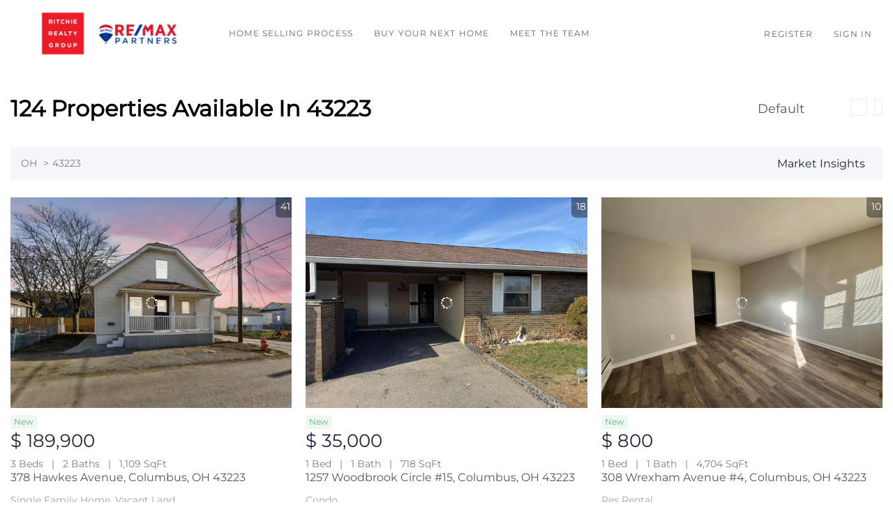

--- FILE ---
content_type: text/html; charset=utf-8
request_url: https://search.ritchierealtygroup.com/OH/43223
body_size: 11983
content:
<!doctype html><html lang="en"><head><meta http-equiv="content-type" content="text/html;charset=utf-8"><meta name="viewport" content="width=device-width,initial-scale=1,minimum-scale=1,maximum-scale=1,user-scalable=no"><link rel="dns-prefetch" href="//static.chimeroi.com"><link rel="dns-prefetch" href="//cdn.chime.me"><meta name="format-detection" content="telephone=no"><meta name="mobile-web-app-capable" content="yes"><title>Homes for sale in 43223, OH - Lee Ritchie - REMAX METRO PLUS</title><link rel="canonical" href="https://search.ritchierealtygroup.com/OH/43223">   <meta name="google-site-verification" content="7_p0BtiBaUIvF8yDp8WqbxTo12Ag29GntE3pfYIBmVc" />  <meta name="title" property="og:title" content="Homes for sale in 43223, OH - Lee Ritchie - REMAX METRO PLUS"><meta name="twitter:card" content="summary_large_image"><meta name="twitter:title" content="Homes for sale in 43223, OH - Lee Ritchie - REMAX METRO PLUS"><meta name="keywords" content="43223, OH realtor, 43223, OH real estate agent, Homes for sale in 43223, OH, Houses for sale in 43223, OH, 43223, OH homes for sale, 43223, OH houses for sale, 43223, OH condos for sale, Lee Ritchie, REMAX METRO PLUS"><meta name="description" content="Find all homes for sale in 43223, OH. Lee Ritchie will help you find your perfect home or condo in 43223, OH"><meta property="og:description" content="Find all homes for sale in 43223, OH. Lee Ritchie will help you find your perfect home or condo in 43223, OH"><meta name="twitter:description" content="Find all homes for sale in 43223, OH. Lee Ritchie will help you find your perfect home or condo in 43223, OH"><meta property="og:image:width" content="1200"><meta property="og:image:height" content="630">  <meta property="og:image" content="https://cdn.chime.me/image/fs/sitebuild/2020110/9/w1200_original_94227db0-2a02-4766-9d0a-7663dc84cc01.png"><meta name="twitter:image" content="https://cdn.chime.me/image/fs/sitebuild/2020110/9/w1200_original_94227db0-2a02-4766-9d0a-7663dc84cc01.png"><meta name="theme-color" content="#FFF"><link rel="shortcut icon" href="//static.chimeroi.com/servicetool-temp/202398/1/lofty-website-logo/favicon-32.ico"><link rel="apple-touch-icon" sizes="144x144" href="//static.chimeroi.com/home_pictures/newicon144.png"><link rel="apple-touch-icon" sizes="120x120" href="//static.chimeroi.com/home_pictures/newicon120.png"><link rel="apple-touch-icon" sizes="72x72" href="//static.chimeroi.com/home_pictures/newicon72.png"><link rel="apple-touch-icon" sizes="52x52" href="//static.chimeroi.com/home_pictures/newicon52.png"><meta http-equiv="X-UA-Compatible" content="IE=edge"><link href="//static.chimeroi.com/site-ssr/main-daaa2981.css" rel="stylesheet"><link href="//static.chimeroi.com/site-ssr/template/1769250244472/standard.css" rel="stylesheet"><link rel="stylesheet" href="/styleAndTheme.css?t=1769417738998&display=block&siteId=8020&pageId=156865"> <link href="//static.chimeroi.com/site-ssr/modules/md-header/standard-bd1268b1.css" rel="stylesheet"><link href="//static.chimeroi.com/site-ssr/modules/md-search/standard-3fb144fd.css" rel="stylesheet"><link href="//static.chimeroi.com/site-ssr/modules/md-quick-search/standard-2550baea.css" rel="stylesheet"><link href="//static.chimeroi.com/site-ssr/modules/md-footer/standard-d36b0c8c.css" rel="stylesheet"><link href="//static.chimeroi.com/site-ssr/modules/md-header-d219cd22.css" rel="stylesheet"><link href="//static.chimeroi.com/site-ssr/modules/md-footer-a309111a.css" rel="stylesheet"><link href="//static.chimeroi.com/site-ssr/modules/md-search-bar/standard-bb3ceb8b.css" rel="stylesheet"><link href="//static.chimeroi.com/site-ssr/components/search-result/standard-8c053959.css" rel="stylesheet"><link href="//static.chimeroi.com/site-ssr/modules/md-house/grid-v2_grid-81bf73b1.css" rel="stylesheet"><link href="//static.chimeroi.com/site-ssr/components/pagination/standard-50b557b2.css" rel="stylesheet"><link href="//static.chimeroi.com/site-ssr/common/img-swiper-1fea702f.css" rel="stylesheet">  <script>window.lngNsDetail={"lng":"en","ns":{"md-header":"https://cdn.lofty.com/doc/international/Site/en/md-header/1737341042036/Site-md-header.en.json","md-quick-search":"https://cdn.lofty.com/doc/international/Site/en/md-quick-search/1662600421037/Site-md-quick-search.en.json","md-footer":"https://cdn.lofty.com/doc/international/Site/en/md-footer/1742172387854/Site-md-footer.en.json","common":"https://cdn.lofty.com/doc/fs/international/20251027/1/fffd8852-fd74-403a-92b4-b4dc353165b3/Site-common.en.json","md-search-bar":"https://cdn.lofty.com/doc/fs/international/20251117/1/801bf773-67b7-4ab7-8817-25511f89ca9d/Site-md-search-bar.en.json","md-search-result":"https://cdn.lofty.com/doc/fs/international/2025722/10/e1e136f3-fa7e-4bb7-b99e-295e61488890/Site-md-search-result.en.json","md-house":"https://cdn.lofty.com/doc/fs/international/2025922/1/ee5d0786-7671-44c9-bb97-e617c0073efc/Site-md-house.en.json"}}</script>   <input id="requestId" value="1840738955_1769417738536" hidden> </head><body class="site listing standard"><div id="body-plugin"><!--[--><!----><!--]--></div><main id="app" class="page-content"><!--[--><header class="md-header standard" style="--header-logo-fontsize:30px;"><div role="navigation" style="color:#646565;--header-hovercolor:;--header-bgcolor:#FFFFFF;--header-sec-txtcolor:;--header-sec-bgcolor:;font-family:var(--font-bold);font-size:12px;" class="nosticky header-container"><div class="header-bg" style="background:#FFFFFF;"></div> <!-- logo start --> <a class="logo" href="https://www.ritchierealtygroup.com" rel="noopener noreferrer" role="button" tabindex="0"><img style="height:2.2em;" src="https://cdn.chime.me/image/fs/cmsbuild/2022118/8/h200_original_b5851471-35dc-421d-95ba-c51d41a07ebb.png" alt="REMAX METRO PLUS"></a> <!----> <!-- logo end --> <div class="nav-container"><!-- nav options ( Webpage navigation ) start --> <ul class="head-menu"><!--[--><li class="menu-item"><!--[--><a href="https://www.ritchierealtygroup.com/sell" target="_self" rel="noopener noreferrer" class="uppercase"><!--[-->Home Selling Process<!--]--></a><!--]--></li><li class="menu-item"><!--[--><a href="https://www.ritchierealtygroup.com/buy" target="_self" rel="noopener noreferrer" class="uppercase"><!--[-->Buy Your Next Home<!--]--></a><!--]--></li><li class="menu-item"><!--[--><a href="https://www.ritchierealtygroup.com/about" target="_self" rel="noopener noreferrer" class="uppercase"><!--[-->Meet The Team<!--]--></a><!--]--></li><!--]--> <!----> <!----></ul> <!-- nav options ( Webpage navigation ) end --> <!-- google translate start --> <!--[--><!----> <!----><!--]--> <!-- google translate end --> <!--  User Info  start --> <ul class="head-account"><!--  Has logged   Display user related information  start --> <!--[--><!--  Has logged   Display user related information  end --><!--  not logged in   Show Login Register  start --><li class="menu-item item-regist"><span role="button" tabindex="0">Register</span></li> <li class="menu-item item-login"><span role="button" tabindex="0">Sign In</span></li><!--]--> <!--  not logged in   Show Login Register  end --></ul> <!--  User Info  end --></div> <!-- mobile language nav start --> <!----> <!-- mobile language nav end --> <!----> <div class="nav-mask"></div> <div style="display:none;" class="iconfont icon-menu"></div></div> <div class="header-placeholder"><div style="height:2.2em;min-height:24px;"></div></div> <!----></header><div class="md-search standard grid hide-below" style="margin-bottom:60px;padding-top:0px;"><section class="md-listing-search standard"><!-- mobile search  start--> <!----> <!-- mobile search  end--> <!-- isReallyUser for lighthouse --> <div class="search-content"><div class="header"><span class="back iconfont icon-prev"></span> <span class="filters">Filters</span> <span class="reset"><em class="iconfont icon-reset"></em>Reset</span></div> <!----> <div class="oper-btns"><div class="btn save-search"><em class="iconfont icon-folder"></em>Save Search (1) <div class="save-alert-box" style="display:none;">Save your search to get Alerts</div></div> <!-- snapshot  Show fixed copy in  View Results --> <!----> <div class="btn more-search"><em class="iconfont icon-house-fill"></em>124 Properties</div> <!----></div></div></section> <div class="md-search-result standard" style="height:auto;" cls="show-search mg-magtop-40 all-screen"><div class="map-result-container" style="display:none;"><!----> <i class="collapse btn-collapse iconfont icon-expand"></i></div> <div class="search-result-container"><!----> <div class="search-result-header"><h1 data-from="lofty" class="search-text m0"><!--[--><span>124</span> <span>Properties Available In 43223</span><!--]--></h1> <div class="search-choose"><div class="search-sort"><div class="click-show-list select single"><div class="box-div"><div class="name"></div> <div class="title"><!----> <label class="text"><!----> Default</label> <span class="dropdown_icon iconfont icon-arrow-down"></span></div> <ul class="list-panel panel-style" style="display:none;"><!--[--><!----> <!--[--><li class="selected"><span>Default</span> <em style="" class="iconfont icon-checked-light"></em></li><li class=""><span>Price-High To Low</span> <em style="display:none;" class="iconfont icon-checked-light"></em></li><li class=""><span>Price-Low To High</span> <em style="display:none;" class="iconfont icon-checked-light"></em></li><li class=""><span>Newest Listings</span> <em style="display:none;" class="iconfont icon-checked-light"></em></li><li class=""><span>Beds (Most)</span> <em style="display:none;" class="iconfont icon-checked-light"></em></li><li class=""><span>Baths (Most)</span> <em style="display:none;" class="iconfont icon-checked-light"></em></li><li class=""><span>Year Built (Newest)</span> <em style="display:none;" class="iconfont icon-checked-light"></em></li><li class=""><span>Square Feet (Biggest)</span> <em style="display:none;" class="iconfont icon-checked-light"></em></li><!--]--><!--]--></ul></div></div></div> <div class="search-switch"><!--[--><i class="iconfont icon-search-map"></i><i class="iconfont icon-search-list"></i><!--]--></div></div> <!----></div> <div class="crumbs standard"><div class="content"><div class="left"><!--[--><a class="crumb_item" rel="noopener norefferrer" href="javascript:void(0);"><span class="crumb_inner">OH</span> <span class="crumb_separator">&gt;</span></a><a class="crumb_item" rel="noopener norefferrer" href="javascript:void(0);"><span class="crumb_inner">43223</span> <span class="crumb_separator">&gt;</span></a><!--]--></div> <a class="right" rel="noopener noreferrer"><span class="market_insight">Market Insights</span> <span class="go iconfont icon-arrow"></span></a></div></div> <div class="search-result mg-scrollbar"><!--[--><!----> <!----> <ul class="house-grid standard full-screen" showcheckbox="false"><!--[--><!--[--><li class="house-grid-item standard" title="378 Hawkes Avenue, Columbus, OH 43223"><article><a href="/listing-detail/1176358207/378-Hawkes-Avenue-Columbus-OH" target="_self" aria-label="378 Hawkes Avenue, Columbus, OH 43223" self="false"><div class="img-swiper-wrapper house-preview" imgnotzoom="false"><div class="slot-wraper"><div class="swiper swiper-box"><!--[--><!--]--><div class="swiper-wrapper"><!--[--><!--]--><!--[--><div class="swiper-slide" style="width:calc((100% - 0px)/1);margin-right:10px;"><!--[--><div class="loading-box"><div class="mg-loading"></div></div> <div class="img-content" style="z-index:-1;"><img class="" style="" src="https://img.chime.me/imageemb/mls-listing/911/226002426/aa3a8978/1769309815/w600_original_HMABCoUgDAbgE73tdzyjuo0YJZVtuN2foK9FmK_MdXvImoY6uZVx2V1i19Gpauc6WCATkmQI5j-WnAQZn5_SaccbAAD__w.jpg" alt="378 Hawkes Avenue, Columbus, OH 43223"></div><!--]--><!----></div><!--]--><!--[--><!--]--></div><!----><!----><!----><!--[--><!--]--></div> <!--[--><!----> <!----> <!--[--><span class="hide hover-show house-count">1/41</span> <span class="hover-hide house-count"><i class="iconfont icon-pic"></i> 41</span><!--]--> <span class="icon-fav"><i class="iconfont icon-heart-fill"></i> <i class="iconfont icon-heart"></i></span> <!--]--></div> <!--[--><!--]--> <!--[--><!--[--><div class="swiper-prev iconfont icon-arrow_08_left"></div><!--]--> <!--[--><div class="swiper-next iconfont icon-arrow_08_right"></div><!--]--><!--]--></div></a> <div class="house-price-container"><div class="house-status new v3"><span class="status-text">New</span></div> <p class="house-price">$ 189,900</p></div> <div class="house-basic clearfix"><!--[--><span class="vertical-line">3 Beds</span><span class="vertical-line">2 Baths</span><span class="vertical-line">1,109 SqFt</span><!--]--></div> <div class="house-footer"><h3 class="house-address"><a href="/listing-detail/1176358207/378-Hawkes-Avenue-Columbus-OH" target="_self" aria-label="378 Hawkes Avenue, Columbus, OH 43223" self="false">378 Hawkes Avenue, Columbus, OH 43223</a></h3> <div class="house-info"><div class="house-info-detail"><p class="house-tag"><!-- property types  Customers can customize the configuration ， not fixed ， Nor should it be internationalized  --> <!-- {{ $t(`common:${propertyType}`) }} --> Single Family Home, Vacant Land</p> <!-- mls number  Do not do internationalization  --> <!----> <p class="house-provided ws-pre-wrap">Listed by Amanda Kranyik of Red 1 Realty</p></div> <!----></div></div></article> <!----></li><!--]--><!--[--><li class="house-grid-item standard" title="1257 Woodbrook Circle #15, Columbus, OH 43223"><article><a href="/listing-detail/1176317923/1257-Woodbrook-Circle-15-Columbus-OH" target="_self" aria-label="1257 Woodbrook Circle #15, Columbus, OH 43223" self="false"><div class="img-swiper-wrapper house-preview" imgnotzoom="false"><div class="slot-wraper"><div class="swiper swiper-box"><!--[--><!--]--><div class="swiper-wrapper"><!--[--><!--]--><!--[--><div class="swiper-slide" style="width:calc((100% - 0px)/1);margin-right:10px;"><!--[--><div class="loading-box"><div class="mg-loading"></div></div> <div class="img-content" style="z-index:-1;"><img class="" style="" src="https://img.chime.me/imageemb/mls-listing/911/226002340/1b2399f6/1769201893/w600_original_HMABCoAgDADAF7XNqQn9RoySyjbc_k_QdXe1DbHtL2gXFwPTOm99qh8yBzQZ2CYy8UqBI1OOXFIqJWT6LQKXnl8AAAD__w.jpg" alt="1257 Woodbrook Circle #15, Columbus, OH 43223"></div><!--]--><!----></div><!--]--><!--[--><!--]--></div><!----><!----><!----><!--[--><!--]--></div> <!--[--><!----> <!----> <!--[--><span class="hide hover-show house-count">1/18</span> <span class="hover-hide house-count"><i class="iconfont icon-pic"></i> 18</span><!--]--> <span class="icon-fav"><i class="iconfont icon-heart-fill"></i> <i class="iconfont icon-heart"></i></span> <!--]--></div> <!--[--><!--]--> <!--[--><!--[--><div class="swiper-prev iconfont icon-arrow_08_left"></div><!--]--> <!--[--><div class="swiper-next iconfont icon-arrow_08_right"></div><!--]--><!--]--></div></a> <div class="house-price-container"><div class="house-status new v3"><span class="status-text">New</span></div> <p class="house-price">$ 35,000</p></div> <div class="house-basic clearfix"><!--[--><span class="vertical-line">1 Bed</span><span class="vertical-line">1 Bath</span><span class="vertical-line">718 SqFt</span><!--]--></div> <div class="house-footer"><h3 class="house-address"><a href="/listing-detail/1176317923/1257-Woodbrook-Circle-15-Columbus-OH" target="_self" aria-label="1257 Woodbrook Circle #15, Columbus, OH 43223" self="false">1257 Woodbrook Circle #15, Columbus, OH 43223</a></h3> <div class="house-info"><div class="house-info-detail"><p class="house-tag"><!-- property types  Customers can customize the configuration ， not fixed ， Nor should it be internationalized  --> <!-- {{ $t(`common:${propertyType}`) }} --> Condo</p> <!-- mls number  Do not do internationalization  --> <!----> <p class="house-provided ws-pre-wrap">Listed by Brian G Davis of Auction Ohio</p></div> <!----></div></div></article> <!----></li><!--]--><!--[--><li class="house-grid-item standard" title="308 Wrexham Avenue #4, Columbus, OH 43223"><article><a href="/listing-detail/1176324021/308-Wrexham-Avenue-4-Columbus-OH" target="_self" aria-label="308 Wrexham Avenue #4, Columbus, OH 43223" self="false"><div class="img-swiper-wrapper house-preview" imgnotzoom="false"><div class="slot-wraper"><div class="swiper swiper-box"><!--[--><!--]--><div class="swiper-wrapper"><!--[--><!--]--><!--[--><div class="swiper-slide" style="width:calc((100% - 0px)/1);margin-right:10px;"><!--[--><div class="loading-box"><div class="mg-loading"></div></div> <div class="img-content" style="z-index:-1;"><img class="" style="" src="https://img.chime.me/imageemb/mls-listing/911/226002352/774505ed/1769206361/w600_original_HMABCoAgDAXQE7XptyS6jRgllW243Z-g19zVNua6v6RNXIxMy7j1KX7I6FSlcx2MgBwiEuKcsSIhLyn8JqFLzy8AAP__.jpg" alt="308 Wrexham Avenue #4, Columbus, OH 43223"></div><!--]--><!----></div><!--]--><!--[--><!--]--></div><!----><!----><!----><!--[--><!--]--></div> <!--[--><!----> <!----> <!--[--><span class="hide hover-show house-count">1/10</span> <span class="hover-hide house-count"><i class="iconfont icon-pic"></i> 10</span><!--]--> <span class="icon-fav"><i class="iconfont icon-heart-fill"></i> <i class="iconfont icon-heart"></i></span> <!--]--></div> <!--[--><!--]--> <!--[--><!--[--><div class="swiper-prev iconfont icon-arrow_08_left"></div><!--]--> <!--[--><div class="swiper-next iconfont icon-arrow_08_right"></div><!--]--><!--]--></div></a> <div class="house-price-container"><div class="house-status new v3"><span class="status-text">New</span></div> <p class="house-price">$ 800</p></div> <div class="house-basic clearfix"><!--[--><span class="vertical-line">1 Bed</span><span class="vertical-line">1 Bath</span><span class="vertical-line">4,704 SqFt</span><!--]--></div> <div class="house-footer"><h3 class="house-address"><a href="/listing-detail/1176324021/308-Wrexham-Avenue-4-Columbus-OH" target="_self" aria-label="308 Wrexham Avenue #4, Columbus, OH 43223" self="false">308 Wrexham Avenue #4, Columbus, OH 43223</a></h3> <div class="house-info"><div class="house-info-detail"><p class="house-tag"><!-- property types  Customers can customize the configuration ， not fixed ， Nor should it be internationalized  --> <!-- {{ $t(`common:${propertyType}`) }} --> Res Rental</p> <!-- mls number  Do not do internationalization  --> <!----> <p class="house-provided ws-pre-wrap">Listed by Michael L Morgan of Heart &amp; HomePropertyManagement</p></div> <!----></div></div></article> <!----></li><!--]--><!--[--><li class="house-grid-item standard" title="1640 Butterfly Court, Columbus, OH 43223"><article><a href="/listing-detail/1176160430/1640-Butterfly-Court-Columbus-OH" target="_self" aria-label="1640 Butterfly Court, Columbus, OH 43223" self="false"><div class="img-swiper-wrapper house-preview" imgnotzoom="false"><div class="slot-wraper"><div class="swiper swiper-box"><!--[--><!--]--><div class="swiper-wrapper"><!--[--><!--]--><!--[--><div class="swiper-slide" style="width:calc((100% - 0px)/1);margin-right:10px;"><!--[--><div class="loading-box"><div class="mg-loading"></div></div> <div class="img-content" style="z-index:-1;"><img class="" style="" src="https://img.chime.me/imageemb/mls-listing/911/226001962/1fb5e5ba/1768976829/w600_original_HMANCoUgDADgE739vVDsNmKUVLbhdn-Cvh5hviK27QHrGurgVudld41d54CmA9tEIUnEXDiR_IssWTjT56dw2vEGAAD__w.jpg" alt="1640 Butterfly Court, Columbus, OH 43223"></div><!--]--><!----></div><!--]--><!--[--><!--]--></div><!----><!----><!----><!--[--><!--]--></div> <!--[--><!----> <!----> <!--[--><span class="hide hover-show house-count">1/34</span> <span class="hover-hide house-count"><i class="iconfont icon-pic"></i> 34</span><!--]--> <span class="icon-fav"><i class="iconfont icon-heart-fill"></i> <i class="iconfont icon-heart"></i></span> <!--]--></div> <!--[--><!--]--> <!--[--><!--[--><div class="swiper-prev iconfont icon-arrow_08_left"></div><!--]--> <!--[--><div class="swiper-next iconfont icon-arrow_08_right"></div><!--]--><!--]--></div></a> <div class="house-price-container"><div class="house-status new v3"><span class="status-text">New</span></div> <p class="house-price">$ 244,900</p></div> <div class="house-basic clearfix"><!--[--><span class="vertical-line">4 Beds</span><span class="vertical-line">2 Baths</span><span class="vertical-line">1,433 SqFt</span><!--]--></div> <div class="house-footer"><h3 class="house-address"><a href="/listing-detail/1176160430/1640-Butterfly-Court-Columbus-OH" target="_self" aria-label="1640 Butterfly Court, Columbus, OH 43223" self="false">1640 Butterfly Court, Columbus, OH 43223</a></h3> <div class="house-info"><div class="house-info-detail"><p class="house-tag"><!-- property types  Customers can customize the configuration ， not fixed ， Nor should it be internationalized  --> <!-- {{ $t(`common:${propertyType}`) }} --> Single Family Home, Vacant Land</p> <!-- mls number  Do not do internationalization  --> <!----> <p class="house-provided ws-pre-wrap">Listed by Matthew Tyler Kalogeras of Trelora Realty, Inc</p></div> <!----></div></div></article> <!----></li><!--]--><!--[--><li class="house-grid-item standard" title="83 Belvidere Avenue, Columbus, OH 43223"><article><a href="/listing-detail/1176072572/83-Belvidere-Avenue-Columbus-OH" target="_self" aria-label="83 Belvidere Avenue, Columbus, OH 43223" self="false"><div class="img-swiper-wrapper house-preview" imgnotzoom="false"><div class="slot-wraper"><div class="swiper swiper-box"><!--[--><!--]--><div class="swiper-wrapper"><!--[--><!--]--><!--[--><div class="swiper-slide" style="width:calc((100% - 0px)/1);margin-right:10px;"><!--[--><div class="loading-box"><div class="mg-loading"></div></div> <div class="img-content" style="z-index:-1;"><img class="" style="" src="https://img.chime.me/imageemb/mls-listing/911/226001766/d6f7a98c/1768984015/w600_original_HMABCoUgDAbgE73td76kuo0YJZVt6O5P0FfdbazMZXvIqroOGpb7ZXf2XXujoo1LZ4EkhBBFMGOK6Z-w4PNTOu14AwAA__8.jpg" alt="83 Belvidere Avenue, Columbus, OH 43223"></div><!--]--><!----></div><!--]--><!--[--><!--]--></div><!----><!----><!----><!--[--><!--]--></div> <!--[--><!----> <!----> <!--[--><span class="hide hover-show house-count">1/31</span> <span class="hover-hide house-count"><i class="iconfont icon-pic"></i> 31</span><!--]--> <span class="icon-fav"><i class="iconfont icon-heart-fill"></i> <i class="iconfont icon-heart"></i></span> <!--]--></div> <!--[--><!--]--> <!--[--><!--[--><div class="swiper-prev iconfont icon-arrow_08_left"></div><!--]--> <!--[--><div class="swiper-next iconfont icon-arrow_08_right"></div><!--]--><!--]--></div></a> <div class="house-price-container"><div class="house-status new v3"><span class="status-text">New</span></div> <p class="house-price">$ 189,900</p></div> <div class="house-basic clearfix"><!--[--><span class="vertical-line">3 Beds</span><span class="vertical-line">1.5 Baths</span><span class="vertical-line">1,440 SqFt</span><!--]--></div> <div class="house-footer"><h3 class="house-address"><a href="/listing-detail/1176072572/83-Belvidere-Avenue-Columbus-OH" target="_self" aria-label="83 Belvidere Avenue, Columbus, OH 43223" self="false">83 Belvidere Avenue, Columbus, OH 43223</a></h3> <div class="house-info"><div class="house-info-detail"><p class="house-tag"><!-- property types  Customers can customize the configuration ， not fixed ， Nor should it be internationalized  --> <!-- {{ $t(`common:${propertyType}`) }} --> Single Family Home, Vacant Land</p> <!-- mls number  Do not do internationalization  --> <!----> <p class="house-provided ws-pre-wrap">Listed by Jimmy Lieu of Swiss Realty LTD</p></div> <!----></div></div></article> <!----></li><!--]--><!--[--><li class="house-grid-item standard" title="624 Wrexham Avenue, Columbus, OH 43223"><article><a href="/listing-detail/1176181824/624-Wrexham-Avenue-Columbus-OH" target="_self" aria-label="624 Wrexham Avenue, Columbus, OH 43223" self="false"><div class="img-swiper-wrapper house-preview" imgnotzoom="false"><div class="slot-wraper"><div class="swiper swiper-box"><!--[--><!--]--><div class="swiper-wrapper"><!--[--><!--]--><!--[--><div class="swiper-slide" style="width:calc((100% - 0px)/1);margin-right:10px;"><!--[--><div class="loading-box"><div class="mg-loading"></div></div> <div class="img-content" style="z-index:-1;"><img class="" style="" src="https://img.chime.me/imageemb/mls-listing/911/226002029/8e87fa87/1769019090/w600_original_HMABCoUwCADQE32dju1TtxmLGtVS1PsT9EaE-orYtwd0SIiDa7NL7xa72IQuE7shJ66JKNO_VOLCeaGcPj-BU483AAD__w.jpg" alt="624 Wrexham Avenue, Columbus, OH 43223"></div><!--]--><!----></div><!--]--><!--[--><!--]--></div><!----><!----><!----><!--[--><!--]--></div> <!--[--><!----> <!----> <!--[--><span class="hide hover-show house-count">1/4</span> <span class="hover-hide house-count"><i class="iconfont icon-pic"></i> 4</span><!--]--> <span class="icon-fav"><i class="iconfont icon-heart-fill"></i> <i class="iconfont icon-heart"></i></span> <!--]--></div> <!--[--><!--]--> <!--[--><!--[--><div class="swiper-prev iconfont icon-arrow_08_left"></div><!--]--> <!--[--><div class="swiper-next iconfont icon-arrow_08_right"></div><!--]--><!--]--></div></a> <div class="house-price-container"><div class="house-status new v3"><span class="status-text">New</span></div> <p class="house-price">$ 119,900</p></div> <div class="house-basic clearfix"><!--[--><span class="vertical-line">2 Beds</span><span class="vertical-line">1 Bath</span><span class="vertical-line">1,144 SqFt</span><!--]--></div> <div class="house-footer"><h3 class="house-address"><a href="/listing-detail/1176181824/624-Wrexham-Avenue-Columbus-OH" target="_self" aria-label="624 Wrexham Avenue, Columbus, OH 43223" self="false">624 Wrexham Avenue, Columbus, OH 43223</a></h3> <div class="house-info"><div class="house-info-detail"><p class="house-tag"><!-- property types  Customers can customize the configuration ， not fixed ， Nor should it be internationalized  --> <!-- {{ $t(`common:${propertyType}`) }} --> Single Family Home, Vacant Land</p> <!-- mls number  Do not do internationalization  --> <!----> <p class="house-provided ws-pre-wrap">Listed by James F Roehrenbeck of RE/MAX Town Center</p></div> <!----></div></div></article> <!----></li><!--]--><!--[--><li class="house-grid-item standard" title="3488 Rocky Road, Columbus, OH 43223"><article><a href="/listing-detail/1176164853/3488-Rocky-Road-Columbus-OH" target="_self" aria-label="3488 Rocky Road, Columbus, OH 43223" self="false"><div class="img-swiper-wrapper house-preview" imgnotzoom="false"><div class="slot-wraper"><div class="swiper swiper-box"><!--[--><!--]--><div class="swiper-wrapper"><!--[--><!--]--><!--[--><div class="swiper-slide" style="width:calc((100% - 0px)/1);margin-right:10px;"><!--[--><div class="loading-box"><div class="mg-loading"></div></div> <div class="img-content" style="z-index:-1;"><img class="" style="" src="https://img.chime.me/imageemb/mls-listing/911/226001972/d2c259d5/1769003810/w600_original_HMALCoAgDADQE7WffajbiFFS2Ybb_Ql6NcJ8Qyz7C1Y11MEt99ueHIf2BkUblo5CMhMLc0rLyJxkopV-g8Jl5xcAAP__.jpg" alt="3488 Rocky Road, Columbus, OH 43223"></div><!--]--><!----></div><!--]--><!--[--><!--]--></div><!----><!----><!----><!--[--><!--]--></div> <!--[--><!----> <!----> <!--[--><span class="hide hover-show house-count">1/17</span> <span class="hover-hide house-count"><i class="iconfont icon-pic"></i> 17</span><!--]--> <span class="icon-fav"><i class="iconfont icon-heart-fill"></i> <i class="iconfont icon-heart"></i></span> <!--]--></div> <!--[--><!--]--> <!--[--><!--[--><div class="swiper-prev iconfont icon-arrow_08_left"></div><!--]--> <!--[--><div class="swiper-next iconfont icon-arrow_08_right"></div><!--]--><!--]--></div></a> <div class="house-price-container"><div class="house-status new v3"><span class="status-text">New</span></div> <p class="house-price">$ 1,610</p></div> <div class="house-basic clearfix"><!--[--><span class="vertical-line">3 Beds</span><span class="vertical-line">3 Baths</span><span class="vertical-line">1,576 SqFt</span><!--]--></div> <div class="house-footer"><h3 class="house-address"><a href="/listing-detail/1176164853/3488-Rocky-Road-Columbus-OH" target="_self" aria-label="3488 Rocky Road, Columbus, OH 43223" self="false">3488 Rocky Road, Columbus, OH 43223</a></h3> <div class="house-info"><div class="house-info-detail"><p class="house-tag"><!-- property types  Customers can customize the configuration ， not fixed ， Nor should it be internationalized  --> <!-- {{ $t(`common:${propertyType}`) }} --> Single Family Home, Vacant Land</p> <!-- mls number  Do not do internationalization  --> <!----> <p class="house-provided ws-pre-wrap">Listed by Adam Tanner Rettig of Main Street Renewal, LLC.</p></div> <!----></div></div></article> <!----></li><!--]--><!--[--><li class="house-grid-item standard" title="1417 Brown Road, Columbus, OH 43223"><article><a href="/listing-detail/1174611200/1417-Brown-Road-Columbus-OH" target="_self" aria-label="1417 Brown Road, Columbus, OH 43223" self="false"><div class="img-swiper-wrapper house-preview" imgnotzoom="false"><div class="slot-wraper"><div class="swiper swiper-box"><!--[--><!--]--><div class="swiper-wrapper"><!--[--><!--]--><!--[--><div class="swiper-slide" style="width:calc((100% - 0px)/1);margin-right:10px;"><!--[--><div class="loading-box"><div class="mg-loading"></div></div> <div class="img-content" style="z-index:-1;"><img class="" style="" src="https://img.chime.me/imageemb/mls-listing/911/225045169/b10f759b/1765391173/w600_original_HMABDkAwDAXQE2m7Lxi3WSYsmDZb7x-JV9ytb8x5f8mKunbqltptT_JDW6WslXNjCKYAiRDMWOIqIYzyG5QuO78AAAD__w.jpg" alt="1417 Brown Road, Columbus, OH 43223"></div><!--]--><!----></div><!--]--><!--[--><!--]--></div><!----><!----><!----><!--[--><!--]--></div> <!--[--><!----> <!----> <!--[--><span class="hide hover-show house-count">1/56</span> <span class="hover-hide house-count"><i class="iconfont icon-pic"></i> 56</span><!--]--> <span class="icon-fav"><i class="iconfont icon-heart-fill"></i> <i class="iconfont icon-heart"></i></span> <!--]--></div> <!--[--><!--]--> <!--[--><!--[--><div class="swiper-prev iconfont icon-arrow_08_left"></div><!--]--> <!--[--><div class="swiper-next iconfont icon-arrow_08_right"></div><!--]--><!--]--></div></a> <div class="house-price-container"><div class="house-status price-reduced v3"><span class="status-text">Price Dropped by $25K</span></div> <p class="house-price">$ 250,000</p></div> <div class="house-basic clearfix"><!--[--><span class="vertical-line">4 Beds</span><span class="vertical-line">2 Baths</span><span class="vertical-line">1,536 SqFt</span><!--]--></div> <div class="house-footer"><h3 class="house-address"><a href="/listing-detail/1174611200/1417-Brown-Road-Columbus-OH" target="_self" aria-label="1417 Brown Road, Columbus, OH 43223" self="false">1417 Brown Road, Columbus, OH 43223</a></h3> <div class="house-info"><div class="house-info-detail"><p class="house-tag"><!-- property types  Customers can customize the configuration ， not fixed ， Nor should it be internationalized  --> <!-- {{ $t(`common:${propertyType}`) }} --> Single Family Home, Vacant Land</p> <!-- mls number  Do not do internationalization  --> <!----> <p class="house-provided ws-pre-wrap">Listed by Kimberly A Nash of Keller Williams Consultants</p></div> <!----></div></div></article> <!----></li><!--]--><!--[--><li class="house-grid-item standard" title="1641 Greenville Road, Columbus, OH 43223"><article><a href="/listing-detail/1176126950/1641-Greenville-Road-Columbus-OH" target="_self" aria-label="1641 Greenville Road, Columbus, OH 43223" self="false"><div class="img-swiper-wrapper house-preview" imgnotzoom="false"><div class="slot-wraper"><div class="swiper swiper-box"><!--[--><!--]--><div class="swiper-wrapper"><!--[--><!--]--><!--[--><div class="swiper-slide" style="width:calc((100% - 0px)/1);margin-right:10px;"><!--[--><div class="loading-box"><div class="mg-loading"></div></div> <div class="img-content" style="z-index:-1;"><img class="" style="" src="https://img.chime.me/imageemb/mls-listing/911/226001905/b6810001/1768934596/w600_original_HMABDoAgCADAFwXirLTfOFu5ymDA_9fWdXexDbHtL0hnZwOTqrc81Q_WAY0HNsUY4hKICq2J0pxziZTDb2K45PwCAAD__w.jpg" alt="1641 Greenville Road, Columbus, OH 43223"></div><!--]--><!----></div><!--]--><!--[--><!--]--></div><!----><!----><!----><!--[--><!--]--></div> <!--[--><!----> <!----> <!--[--><span class="hide hover-show house-count">1/36</span> <span class="hover-hide house-count"><i class="iconfont icon-pic"></i> 36</span><!--]--> <span class="icon-fav"><i class="iconfont icon-heart-fill"></i> <i class="iconfont icon-heart"></i></span> <!--]--></div> <!--[--><!--]--> <!--[--><!--[--><div class="swiper-prev iconfont icon-arrow_08_left"></div><!--]--> <!--[--><div class="swiper-next iconfont icon-arrow_08_right"></div><!--]--><!--]--></div></a> <div class="house-price-container"><div class="house-status new v3"><span class="status-text">New</span></div> <p class="house-price">$ 189,900</p></div> <div class="house-basic clearfix"><!--[--><span class="vertical-line">3 Beds</span><span class="vertical-line">1 Bath</span><span class="vertical-line">838 SqFt</span><!--]--></div> <div class="house-footer"><h3 class="house-address"><a href="/listing-detail/1176126950/1641-Greenville-Road-Columbus-OH" target="_self" aria-label="1641 Greenville Road, Columbus, OH 43223" self="false">1641 Greenville Road, Columbus, OH 43223</a></h3> <div class="house-info"><div class="house-info-detail"><p class="house-tag"><!-- property types  Customers can customize the configuration ， not fixed ， Nor should it be internationalized  --> <!-- {{ $t(`common:${propertyType}`) }} --> Single Family Home, Vacant Land</p> <!-- mls number  Do not do internationalization  --> <!----> <p class="house-provided ws-pre-wrap">Listed by Laura H VonBruenchenhein of Howard Hanna Real Estate Svcs</p></div> <!----></div></div></article> <!----></li><!--]--><!--[--><li class="house-grid-item standard" title="731 S Highland Avenue, Columbus, OH 43223"><article><a href="/listing-detail/1176109755/731-S-Highland-Avenue-Columbus-OH" target="_self" aria-label="731 S Highland Avenue, Columbus, OH 43223" self="false"><div class="img-swiper-wrapper house-preview" imgnotzoom="false"><div class="slot-wraper"><div class="swiper swiper-box"><!--[--><!--]--><div class="swiper-wrapper"><!--[--><!--]--><!--[--><div class="swiper-slide" style="width:calc((100% - 0px)/1);margin-right:10px;"><!--[--><div class="loading-box"><div class="mg-loading"></div></div> <div class="img-content" style="z-index:-1;"><img class="" style="" src="https://img.chime.me/imageemb/mls-listing/911/226001842/a7ff462b/1768918312/w600_original_HMALCoAgDADQE7WPI4tuI0ZJZRtu9yfotQjzDbHuL1jTUAe3Mm57Shw6OlTtWAcmSpk4EcssxFlk4ZV-k8Jl5xcAAP__.jpg" alt="731 S Highland Avenue, Columbus, OH 43223"></div><!--]--><!----></div><!--]--><!--[--><!--]--></div><!----><!----><!----><!--[--><!--]--></div> <!--[--><!----> <!----> <!--[--><span class="hide hover-show house-count">1/18</span> <span class="hover-hide house-count"><i class="iconfont icon-pic"></i> 18</span><!--]--> <span class="icon-fav"><i class="iconfont icon-heart-fill"></i> <i class="iconfont icon-heart"></i></span> <!--]--></div> <!--[--><!--]--> <!--[--><!--[--><div class="swiper-prev iconfont icon-arrow_08_left"></div><!--]--> <!--[--><div class="swiper-next iconfont icon-arrow_08_right"></div><!--]--><!--]--></div></a> <div class="house-price-container"><div class="house-status new v3"><span class="status-text">New</span></div> <p class="house-price">$ 1,620</p></div> <div class="house-basic clearfix"><!--[--><span class="vertical-line">3 Beds</span><span class="vertical-line">1.5 Baths</span><span class="vertical-line">1,160 SqFt</span><!--]--></div> <div class="house-footer"><h3 class="house-address"><a href="/listing-detail/1176109755/731-S-Highland-Avenue-Columbus-OH" target="_self" aria-label="731 S Highland Avenue, Columbus, OH 43223" self="false">731 S Highland Avenue, Columbus, OH 43223</a></h3> <div class="house-info"><div class="house-info-detail"><p class="house-tag"><!-- property types  Customers can customize the configuration ， not fixed ， Nor should it be internationalized  --> <!-- {{ $t(`common:${propertyType}`) }} --> Single Family Home, Vacant Land</p> <!-- mls number  Do not do internationalization  --> <!----> <p class="house-provided ws-pre-wrap">Listed by Adam Tanner Rettig of Main Street Renewal, LLC.</p></div> <!----></div></div></article> <!----></li><!--]--><!--[--><li class="house-grid-item standard" title="537 Ryan Avenue, Columbus, OH 43223"><article><a href="/listing-detail/1175014327/537-Ryan-Avenue-Columbus-OH" target="_self" aria-label="537 Ryan Avenue, Columbus, OH 43223" self="false"><div class="img-swiper-wrapper house-preview" imgnotzoom="false"><div class="slot-wraper"><div class="swiper swiper-box"><!--[--><!--]--><div class="swiper-wrapper"><!--[--><!--]--><!--[--><div class="swiper-slide" style="width:calc((100% - 0px)/1);margin-right:10px;"><!--[--><div class="loading-box"><div class="mg-loading"></div></div> <div class="img-content" style="z-index:-1;"><img class="" style="" src="https://img.chime.me/imageemb/mls-listing/911/225045917/a0b21e36/1766155322/w600_original_HMABDoAgCADAFwVCObPfOFu5ymDC_9fWNXe1DbHuL2gTFwPTMm59ih8yOlTpWAdy4EhMmZZ5pZwSMcXwmwQuPb8AAAD__w.jpg" alt="537 Ryan Avenue, Columbus, OH 43223"></div><!--]--><!----></div><!--]--><!--[--><!--]--></div><!----><!----><!----><!--[--><!--]--></div> <!--[--><!----> <!----> <!--[--><span class="hide hover-show house-count">1/36</span> <span class="hover-hide house-count"><i class="iconfont icon-pic"></i> 36</span><!--]--> <span class="icon-fav"><i class="iconfont icon-heart-fill"></i> <i class="iconfont icon-heart"></i></span> <!--]--></div> <!--[--><!--]--> <!--[--><!--[--><div class="swiper-prev iconfont icon-arrow_08_left"></div><!--]--> <!--[--><div class="swiper-next iconfont icon-arrow_08_right"></div><!--]--><!--]--></div></a> <div class="house-price-container"><div class="house-status price-reduced v3"><span class="status-text">Price Dropped by $5K</span></div> <p class="house-price">$ 175,000</p></div> <div class="house-basic clearfix"><!--[--><span class="vertical-line">4 Beds</span><span class="vertical-line">2 Baths</span><span class="vertical-line">1,473 SqFt</span><!--]--></div> <div class="house-footer"><h3 class="house-address"><a href="/listing-detail/1175014327/537-Ryan-Avenue-Columbus-OH" target="_self" aria-label="537 Ryan Avenue, Columbus, OH 43223" self="false">537 Ryan Avenue, Columbus, OH 43223</a></h3> <div class="house-info"><div class="house-info-detail"><p class="house-tag"><!-- property types  Customers can customize the configuration ， not fixed ， Nor should it be internationalized  --> <!-- {{ $t(`common:${propertyType}`) }} --> Single Family Home, Vacant Land</p> <!-- mls number  Do not do internationalization  --> <!----> <p class="house-provided ws-pre-wrap">Listed by Remington Lyman of Reafco</p></div> <!----></div></div></article> <!----></li><!--]--><!--[--><li class="house-grid-item standard" title="1532 Westmeadow Drive, Columbus, OH 43223"><article><a href="/listing-detail/1175804601/1532-Westmeadow-Drive-Columbus-OH" target="_self" aria-label="1532 Westmeadow Drive, Columbus, OH 43223" self="false"><div class="img-swiper-wrapper house-preview" imgnotzoom="false"><div class="slot-wraper"><div class="swiper swiper-box"><!--[--><!--]--><div class="swiper-wrapper"><!--[--><!--]--><!--[--><div class="swiper-slide" style="width:calc((100% - 0px)/1);margin-right:10px;"><!--[--><div class="loading-box"><div class="mg-loading"></div></div> <div class="img-content" style="z-index:-1;"><img class="" style="" src="https://img.chime.me/imageemb/mls-listing/911/226001170/6e083aa8/1768465613/w600_original_HMABCoUgDAbgE73N_Y8iu40YJZVtuN2foK9FmK_MdXvImoY6uZVx2V1i19Gpauc6GAlzEvkDyJJFpkWQPj-l0443AAD__w.jpg" alt="1532 Westmeadow Drive, Columbus, OH 43223"></div><!--]--><!----></div><!--]--><!--[--><!--]--></div><!----><!----><!----><!--[--><!--]--></div> <!--[--><!----> <!----> <!--[--><span class="hide hover-show house-count">1/57</span> <span class="hover-hide house-count"><i class="iconfont icon-pic"></i> 57</span><!--]--> <span class="icon-fav"><i class="iconfont icon-heart-fill"></i> <i class="iconfont icon-heart"></i></span> <!--]--></div> <!--[--><!--]--> <!--[--><!--[--><div class="swiper-prev iconfont icon-arrow_08_left"></div><!--]--> <!--[--><div class="swiper-next iconfont icon-arrow_08_right"></div><!--]--><!--]--></div></a> <div class="house-price-container"><div class="house-status active v3"><span class="status-text">Active</span></div> <p class="house-price">$ 350,000</p></div> <div class="house-basic clearfix"><!--[--><span class="vertical-line">4 Beds</span><span class="vertical-line">2.5 Baths</span><span class="vertical-line">2,058 SqFt</span><!--]--></div> <div class="house-footer"><h3 class="house-address"><a href="/listing-detail/1175804601/1532-Westmeadow-Drive-Columbus-OH" target="_self" aria-label="1532 Westmeadow Drive, Columbus, OH 43223" self="false">1532 Westmeadow Drive, Columbus, OH 43223</a></h3> <div class="house-info"><div class="house-info-detail"><p class="house-tag"><!-- property types  Customers can customize the configuration ， not fixed ， Nor should it be internationalized  --> <!-- {{ $t(`common:${propertyType}`) }} --> Single Family Home, Vacant Land</p> <!-- mls number  Do not do internationalization  --> <!----> <p class="house-provided ws-pre-wrap">Listed by Ibrahim B Al-Hejazin of Signature Real Estate</p></div> <!----></div></div></article> <!----></li><!--]--><!--[--><li class="house-grid-item standard" title="2100 Carrollton Drive, Columbus, OH 43223"><article><a href="/listing-detail/1175731724/2100-Carrollton-Drive-Columbus-OH" target="_self" aria-label="2100 Carrollton Drive, Columbus, OH 43223" self="false"><div class="img-swiper-wrapper house-preview" imgnotzoom="false"><div class="slot-wraper"><div class="swiper swiper-box"><!--[--><!--]--><div class="swiper-wrapper"><!--[--><!--]--><!--[--><div class="swiper-slide" style="width:calc((100% - 0px)/1);margin-right:10px;"><!--[--><div class="loading-box"><div class="mg-loading"></div></div> <div class="img-content" style="z-index:-1;"><img class="" style="" src="https://img.chime.me/imageemb/mls-listing/911/226001028/9d5d5ded/1768465613/w600_original_HMALDoAgCADQEwWI2e82zlauMphw_7X1qrvahlj2F7SKi4Fp7rc-2Q_pDYo0LB2ZeKIQmCmFOM5pibzSbxC49PwCAAD__w.jpg" alt="2100 Carrollton Drive, Columbus, OH 43223"></div><!--]--><!----></div><!--]--><!--[--><!--]--></div><!----><!----><!----><!--[--><!--]--></div> <!--[--><!----> <!----> <!--[--><span class="hide hover-show house-count">1/34</span> <span class="hover-hide house-count"><i class="iconfont icon-pic"></i> 34</span><!--]--> <span class="icon-fav"><i class="iconfont icon-heart-fill"></i> <i class="iconfont icon-heart"></i></span> <!--]--></div> <!--[--><!--]--> <!--[--><!--[--><div class="swiper-prev iconfont icon-arrow_08_left"></div><!--]--> <!--[--><div class="swiper-next iconfont icon-arrow_08_right"></div><!--]--><!--]--></div></a> <div class="house-price-container"><div class="house-status tag-default v3"><span class="status-text">Active Under Contract</span></div> <p class="house-price">$ 249,000</p></div> <div class="house-basic clearfix"><!--[--><span class="vertical-line">3 Beds</span><span class="vertical-line">2 Baths</span><span class="vertical-line">1,366 SqFt</span><!--]--></div> <div class="house-footer"><h3 class="house-address"><a href="/listing-detail/1175731724/2100-Carrollton-Drive-Columbus-OH" target="_self" aria-label="2100 Carrollton Drive, Columbus, OH 43223" self="false">2100 Carrollton Drive, Columbus, OH 43223</a></h3> <div class="house-info"><div class="house-info-detail"><p class="house-tag"><!-- property types  Customers can customize the configuration ， not fixed ， Nor should it be internationalized  --> <!-- {{ $t(`common:${propertyType}`) }} --> Single Family Home, Vacant Land</p> <!-- mls number  Do not do internationalization  --> <!----> <p class="house-provided ws-pre-wrap">Listed by Shaun M Greenwood of Taylor Made Realty</p></div> <!----></div></div></article> <!----></li><!--]--><!--[--><li class="house-grid-item standard" title="1557 Safford Avenue, Columbus, OH 43223"><article><a href="/listing-detail/1175921054/1557-Safford-Avenue-Columbus-OH" target="_self" aria-label="1557 Safford Avenue, Columbus, OH 43223" self="false"><div class="img-swiper-wrapper house-preview" imgnotzoom="false"><div class="slot-wraper"><div class="swiper swiper-box"><!--[--><!--]--><div class="swiper-wrapper"><!--[--><!--]--><!--[--><div class="swiper-slide" style="width:calc((100% - 0px)/1);margin-right:10px;"><!--[--><div class="loading-box"><div class="mg-loading"></div></div> <div class="img-content" style="z-index:-1;"><img class="" style="" src="https://img.chime.me/imageemb/mls-listing/911/226001437/919b2545/1769096497/w600_original_HMALCoAgDADQE7WPpmC3EaOksg23-xP0urvahtj2F7SLi4Fpnbc-1Q-ZA5oMbBMDhUzMidcQuaRCMWf6LQKXnl8AAAD__w.jpg" alt="1557 Safford Avenue, Columbus, OH 43223"></div><!--]--><!----></div><!--]--><!--[--><!--]--></div><!----><!----><!----><!--[--><!--]--></div> <!--[--><!----> <!----> <!--[--><span class="hide hover-show house-count">1/34</span> <span class="hover-hide house-count"><i class="iconfont icon-pic"></i> 34</span><!--]--> <span class="icon-fav"><i class="iconfont icon-heart-fill"></i> <i class="iconfont icon-heart"></i></span> <!--]--></div> <!--[--><!--]--> <!--[--><!--[--><div class="swiper-prev iconfont icon-arrow_08_left"></div><!--]--> <!--[--><div class="swiper-next iconfont icon-arrow_08_right"></div><!--]--><!--]--></div></a> <div class="house-price-container"><div class="house-status active v3"><span class="status-text">Active</span></div> <p class="house-price">$ 174,900</p></div> <div class="house-basic clearfix"><!--[--><span class="vertical-line">2 Beds</span><span class="vertical-line">1 Bath</span><span class="vertical-line">896 SqFt</span><!--]--></div> <div class="house-footer"><h3 class="house-address"><a href="/listing-detail/1175921054/1557-Safford-Avenue-Columbus-OH" target="_self" aria-label="1557 Safford Avenue, Columbus, OH 43223" self="false">1557 Safford Avenue, Columbus, OH 43223</a></h3> <div class="house-info"><div class="house-info-detail"><p class="house-tag"><!-- property types  Customers can customize the configuration ， not fixed ， Nor should it be internationalized  --> <!-- {{ $t(`common:${propertyType}`) }} --> Single Family Home, Vacant Land</p> <!-- mls number  Do not do internationalization  --> <!----> <p class="house-provided ws-pre-wrap">Listed by James E Ross of Red 1 Realty</p></div> <!----></div></div></article> <!----></li><!--]--><!--[--><li class="house-grid-item standard" title="425 S Glenwood Avenue, Columbus, OH 43223"><article><a href="/listing-detail/1175825395/425-S-Glenwood-Avenue-Columbus-OH" target="_self" aria-label="425 S Glenwood Avenue, Columbus, OH 43223" self="false"><div class="img-swiper-wrapper house-preview" imgnotzoom="false"><div class="slot-wraper"><div class="swiper swiper-box"><!--[--><!--]--><div class="swiper-wrapper"><!--[--><!--]--><!--[--><div class="swiper-slide" style="width:calc((100% - 0px)/1);margin-right:10px;"><!--[--><div class="loading-box"><div class="mg-loading"></div></div> <div class="img-content" style="z-index:-1;"><img class="" style="" src="https://img.chime.me/imageemb/mls-listing/911/226001204/83d7aa7e/1768399905/w600_original_HMABDoAgCADAFwWolbPfOFu5ymDA_9fWdXexDbHtL0hnZwOTqrc81Q_WAY0HNsVIcaVAOaRU5rJQyTnRb2K45PwCAAD__w.jpg" alt="425 S Glenwood Avenue, Columbus, OH 43223"></div><!--]--><!----></div><!--]--><!--[--><!--]--></div><!----><!----><!----><!--[--><!--]--></div> <!--[--><!----> <!----> <!--[--><span class="hide hover-show house-count">1/31</span> <span class="hover-hide house-count"><i class="iconfont icon-pic"></i> 31</span><!--]--> <span class="icon-fav"><i class="iconfont icon-heart-fill"></i> <i class="iconfont icon-heart"></i></span> <!--]--></div> <!--[--><!--]--> <!--[--><!--[--><div class="swiper-prev iconfont icon-arrow_08_left"></div><!--]--> <!--[--><div class="swiper-next iconfont icon-arrow_08_right"></div><!--]--><!--]--></div></a> <div class="house-price-container"><div class="house-status active v3"><span class="status-text">Active</span></div> <p class="house-price">$ 149,900</p></div> <div class="house-basic clearfix"><!--[--><span class="vertical-line">2 Beds</span><span class="vertical-line">1 Bath</span><span class="vertical-line">880 SqFt</span><!--]--></div> <div class="house-footer"><h3 class="house-address"><a href="/listing-detail/1175825395/425-S-Glenwood-Avenue-Columbus-OH" target="_self" aria-label="425 S Glenwood Avenue, Columbus, OH 43223" self="false">425 S Glenwood Avenue, Columbus, OH 43223</a></h3> <div class="house-info"><div class="house-info-detail"><p class="house-tag"><!-- property types  Customers can customize the configuration ， not fixed ， Nor should it be internationalized  --> <!-- {{ $t(`common:${propertyType}`) }} --> Single Family Home, Vacant Land</p> <!-- mls number  Do not do internationalization  --> <!----> <p class="house-provided ws-pre-wrap">Listed by James E Ross of Red 1 Realty</p></div> <!----></div></div></article> <!----></li><!--]--><!--[--><li class="house-grid-item standard" title="1617 Ransburg Avenue, Columbus, OH 43223"><article><a href="/listing-detail/1171028225/1617-Ransburg-Avenue-Columbus-OH" target="_self" aria-label="1617 Ransburg Avenue, Columbus, OH 43223" self="false"><div class="img-swiper-wrapper house-preview" imgnotzoom="false"><div class="slot-wraper"><div class="swiper swiper-box"><!--[--><!--]--><div class="swiper-wrapper"><!--[--><!--]--><!--[--><div class="swiper-slide" style="width:calc((100% - 0px)/1);margin-right:10px;"><!--[--><div class="loading-box"><div class="mg-loading"></div></div> <div class="img-content" style="z-index:-1;"><img class="" style="" src="https://img.chime.me/imageemb/mls-listing/911/225036101/b4bb6a16/1763151971/w600_original_HMANCoUgDADgE739iL6024hRUtmG2_0J-rq72orYtge0i4uBaZ2X3tV3mQOaDGwTA4XExAtHzqlQ_sdS6PMTOPV4AwAA__8.jpg" alt="1617 Ransburg Avenue, Columbus, OH 43223"></div><!--]--><!----></div><!--]--><!--[--><!--]--></div><!----><!----><!----><!--[--><!--]--></div> <!--[--><!----> <!----> <!--[--><span class="hide hover-show house-count">1/24</span> <span class="hover-hide house-count"><i class="iconfont icon-pic"></i> 24</span><!--]--> <span class="icon-fav"><i class="iconfont icon-heart-fill"></i> <i class="iconfont icon-heart"></i></span> <!--]--></div> <!--[--><!--]--> <!--[--><!--[--><div class="swiper-prev iconfont icon-arrow_08_left"></div><!--]--> <!--[--><div class="swiper-next iconfont icon-arrow_08_right"></div><!--]--><!--]--></div></a> <div class="house-price-container"><div class="house-status tag-default v3"><span class="status-text">Active Under Contract</span></div> <p class="house-price">$ 199,999</p></div> <div class="house-basic clearfix"><!--[--><span class="vertical-line">3 Beds</span><span class="vertical-line">1 Bath</span><span class="vertical-line">825 SqFt</span><!--]--></div> <div class="house-footer"><h3 class="house-address"><a href="/listing-detail/1171028225/1617-Ransburg-Avenue-Columbus-OH" target="_self" aria-label="1617 Ransburg Avenue, Columbus, OH 43223" self="false">1617 Ransburg Avenue, Columbus, OH 43223</a></h3> <div class="house-info"><div class="house-info-detail"><p class="house-tag"><!-- property types  Customers can customize the configuration ， not fixed ， Nor should it be internationalized  --> <!-- {{ $t(`common:${propertyType}`) }} --> Single Family Home, Vacant Land</p> <!-- mls number  Do not do internationalization  --> <!----> <p class="house-provided ws-pre-wrap">Listed by Nicole R Yoder-Barnhart of Howard Hanna Real Estate Serv</p></div> <!----></div></div></article> <!----></li><!--]--><!--[--><li class="house-grid-item standard" title="1750 W Mound Street, Columbus, OH 43223"><article><a href="/listing-detail/1175776051/1750-W-Mound-Street-Columbus-OH" target="_self" aria-label="1750 W Mound Street, Columbus, OH 43223" self="false"><div class="img-swiper-wrapper house-preview" imgnotzoom="false"><div class="slot-wraper"><div class="swiper swiper-box"><!--[--><!--]--><div class="swiper-wrapper"><!--[--><!--]--><!--[--><div class="swiper-slide" style="width:calc((100% - 0px)/1);margin-right:10px;"><!--[--><div class="loading-box"><div class="mg-loading"></div></div> <div class="img-content" style="z-index:-1;"><img class="" style="" src="https://img.chime.me/imageemb/mls-listing/911/226001125/929b5db4/1768326088/w600_original_HMABCoUwCADQE32dfiXoNmNRo1rK9P4EvZ7psSK27QHvlhYQXufld83d5oBmA9tELqzEtJCKkArzX7R8fganH28AAAD__w.jpg" alt="1750 W Mound Street, Columbus, OH 43223"></div><!--]--><!----></div><!--]--><!--[--><!--]--></div><!----><!----><!----><!--[--><!--]--></div> <!--[--><!----> <!----> <!--[--><span class="hide hover-show house-count">1/28</span> <span class="hover-hide house-count"><i class="iconfont icon-pic"></i> 28</span><!--]--> <span class="icon-fav"><i class="iconfont icon-heart-fill"></i> <i class="iconfont icon-heart"></i></span> <!--]--></div> <!--[--><!--]--> <!--[--><!--[--><div class="swiper-prev iconfont icon-arrow_08_left"></div><!--]--> <!--[--><div class="swiper-next iconfont icon-arrow_08_right"></div><!--]--><!--]--></div></a> <div class="house-price-container"><div class="house-status active v3"><span class="status-text">Active</span></div> <p class="house-price">$ 119,900</p></div> <div class="house-basic clearfix"><!--[--><span class="vertical-line">1 Bed</span><span class="vertical-line">1 Bath</span><span class="vertical-line">672 SqFt</span><!--]--></div> <div class="house-footer"><h3 class="house-address"><a href="/listing-detail/1175776051/1750-W-Mound-Street-Columbus-OH" target="_self" aria-label="1750 W Mound Street, Columbus, OH 43223" self="false">1750 W Mound Street, Columbus, OH 43223</a></h3> <div class="house-info"><div class="house-info-detail"><p class="house-tag"><!-- property types  Customers can customize the configuration ， not fixed ， Nor should it be internationalized  --> <!-- {{ $t(`common:${propertyType}`) }} --> Single Family Home, Vacant Land</p> <!-- mls number  Do not do internationalization  --> <!----> <p class="house-provided ws-pre-wrap">Listed by James E Ross of Red 1 Realty</p></div> <!----></div></div></article> <!----></li><!--]--><!--[--><li class="house-grid-item standard" title="2515 Lindbergh Drive, Columbus, OH 43223"><article><a href="/listing-detail/1175660364/2515-Lindbergh-Drive-Columbus-OH" target="_self" aria-label="2515 Lindbergh Drive, Columbus, OH 43223" self="false"><div class="img-swiper-wrapper house-preview" imgnotzoom="false"><div class="slot-wraper"><div class="swiper swiper-box"><!--[--><!--]--><div class="swiper-wrapper"><!--[--><!--]--><!--[--><div class="swiper-slide" style="width:calc((100% - 0px)/1);margin-right:10px;"><!--[--><div class="loading-box"><div class="mg-loading"></div></div> <div class="img-content" style="z-index:-1;"><img class="" style="" src="https://img.chime.me/imageemb/mls-listing/911/226000874/745ff7b1/1768019213/w600_original_HMABCoUwCADQE311G_uxbjOMGtVS1PsT9EaE-orI2wM6JMTBtduld49dbALLRDbMlP-UqKWSSqZaW10KfX4Cpx5vAAAA__8.jpg" alt="2515 Lindbergh Drive, Columbus, OH 43223"></div><!--]--><!----></div><!--]--><!--[--><!--]--></div><!----><!----><!----><!--[--><!--]--></div> <!--[--><!----> <!----> <!--[--><span class="hide hover-show house-count">1/23</span> <span class="hover-hide house-count"><i class="iconfont icon-pic"></i> 23</span><!--]--> <span class="icon-fav"><i class="iconfont icon-heart-fill"></i> <i class="iconfont icon-heart"></i></span> <!--]--></div> <!--[--><!--]--> <!--[--><!--[--><div class="swiper-prev iconfont icon-arrow_08_left"></div><!--]--> <!--[--><div class="swiper-next iconfont icon-arrow_08_right"></div><!--]--><!--]--></div></a> <div class="house-price-container"><div class="house-status active v3"><span class="status-text">Active</span></div> <p class="house-price">$ 249,900</p></div> <div class="house-basic clearfix"><!--[--><span class="vertical-line">2 Beds</span><span class="vertical-line">1 Bath</span><span class="vertical-line">816 SqFt</span><!--]--></div> <div class="house-footer"><h3 class="house-address"><a href="/listing-detail/1175660364/2515-Lindbergh-Drive-Columbus-OH" target="_self" aria-label="2515 Lindbergh Drive, Columbus, OH 43223" self="false">2515 Lindbergh Drive, Columbus, OH 43223</a></h3> <div class="house-info"><div class="house-info-detail"><p class="house-tag"><!-- property types  Customers can customize the configuration ， not fixed ， Nor should it be internationalized  --> <!-- {{ $t(`common:${propertyType}`) }} --> Single Family Home, Vacant Land</p> <!-- mls number  Do not do internationalization  --> <!----> <p class="house-provided ws-pre-wrap">Listed by Zachary T White of Signature Real Estate</p></div> <!----></div></div></article> <!----></li><!--]--><!--[--><li class="house-grid-item standard" title="247 Columbian Avenue, Columbus, OH 43223"><article><a href="/listing-detail/1175606582/247-Columbian-Avenue-Columbus-OH" target="_self" aria-label="247 Columbian Avenue, Columbus, OH 43223" self="false"><div class="img-swiper-wrapper house-preview" imgnotzoom="false"><div class="slot-wraper"><div class="swiper swiper-box"><!--[--><!--]--><div class="swiper-wrapper"><!--[--><!--]--><!--[--><div class="swiper-slide" style="width:calc((100% - 0px)/1);margin-right:10px;"><!--[--><div class="loading-box"><div class="mg-loading"></div></div> <div class="img-content" style="z-index:-1;"><img class="" style="" src="https://img.chime.me/imageemb/mls-listing/911/226000762/00b0c70f/1767969702/w600_original_HMALCoAgDAbgE7X9jrLHbcQoqWxDd3-CvuJufWPO-0tW1LVTt9Rue5If2iplrZwbCyQiYJEwzpgkyIqI36B02fkFAAD__w.jpg" alt="247 Columbian Avenue, Columbus, OH 43223"></div><!--]--><!----></div><!--]--><!--[--><!--]--></div><!----><!----><!----><!--[--><!--]--></div> <!--[--><!----> <!----> <!--[--><span class="hide hover-show house-count">1/17</span> <span class="hover-hide house-count"><i class="iconfont icon-pic"></i> 17</span><!--]--> <span class="icon-fav"><i class="iconfont icon-heart-fill"></i> <i class="iconfont icon-heart"></i></span> <!--]--></div> <!--[--><!--]--> <!--[--><!--[--><div class="swiper-prev iconfont icon-arrow_08_left"></div><!--]--> <!--[--><div class="swiper-next iconfont icon-arrow_08_right"></div><!--]--><!--]--></div></a> <div class="house-price-container"><div class="house-status price-reduced v3"><span class="status-text">Price Dropped by $8K</span></div> <p class="house-price">$ 179,900</p></div> <div class="house-basic clearfix"><!--[--><span class="vertical-line">3 Beds</span><span class="vertical-line">1 Bath</span><span class="vertical-line">1,208 SqFt</span><!--]--></div> <div class="house-footer"><h3 class="house-address"><a href="/listing-detail/1175606582/247-Columbian-Avenue-Columbus-OH" target="_self" aria-label="247 Columbian Avenue, Columbus, OH 43223" self="false">247 Columbian Avenue, Columbus, OH 43223</a></h3> <div class="house-info"><div class="house-info-detail"><p class="house-tag"><!-- property types  Customers can customize the configuration ， not fixed ， Nor should it be internationalized  --> <!-- {{ $t(`common:${propertyType}`) }} --> Single Family Home, Vacant Land</p> <!-- mls number  Do not do internationalization  --> <!----> <p class="house-provided ws-pre-wrap">Listed by Sean E O&#39;Neil of C. R. O&#39;Neil &amp; Co.</p></div> <!----></div></div></article> <!----></li><!--]--><!--[--><li class="house-grid-item standard" title="181 Clarendon Avenue, Columbus, OH 43223"><article><a href="/listing-detail/1175532476/181-Clarendon-Avenue-Columbus-OH" target="_self" aria-label="181 Clarendon Avenue, Columbus, OH 43223" self="false"><div class="img-swiper-wrapper house-preview" imgnotzoom="false"><div class="slot-wraper"><div class="swiper swiper-box"><!--[--><!--]--><div class="swiper-wrapper"><!--[--><!--]--><!--[--><div class="swiper-slide" style="width:calc((100% - 0px)/1);margin-right:10px;"><!--[--><div class="loading-box"><div class="mg-loading"></div></div> <div class="img-content" style="z-index:-1;"><img class="" style="" src="https://img.chime.me/imageemb/mls-listing/911/226000600/c0895e40/1767866212/w600_original_HMALCoAgDADQE7VfYdhtxCipbMPt_gS9FmG-Idb9BWsa6uBWxm1PiUNHh6od60AhScSUWFhklTxzXug3KVx2fgEAAP__.jpg" alt="181 Clarendon Avenue, Columbus, OH 43223"></div><!--]--><!----></div><!--]--><!--[--><!--]--></div><!----><!----><!----><!--[--><!--]--></div> <!--[--><!----> <!----> <!--[--><span class="hide hover-show house-count">1/54</span> <span class="hover-hide house-count"><i class="iconfont icon-pic"></i> 54</span><!--]--> <span class="icon-fav"><i class="iconfont icon-heart-fill"></i> <i class="iconfont icon-heart"></i></span> <!--]--></div> <!--[--><!--]--> <!--[--><!--[--><div class="swiper-prev iconfont icon-arrow_08_left"></div><!--]--> <!--[--><div class="swiper-next iconfont icon-arrow_08_right"></div><!--]--><!--]--></div></a> <div class="house-price-container"><div class="house-status tag-default v3"><span class="status-text">Active Under Contract</span></div> <p class="house-price">$ 190,000</p></div> <div class="house-basic clearfix"><!--[--><span class="vertical-line">3 Beds</span><span class="vertical-line">2 Baths</span><span class="vertical-line">1,634 SqFt</span><!--]--></div> <div class="house-footer"><h3 class="house-address"><a href="/listing-detail/1175532476/181-Clarendon-Avenue-Columbus-OH" target="_self" aria-label="181 Clarendon Avenue, Columbus, OH 43223" self="false">181 Clarendon Avenue, Columbus, OH 43223</a></h3> <div class="house-info"><div class="house-info-detail"><p class="house-tag"><!-- property types  Customers can customize the configuration ， not fixed ， Nor should it be internationalized  --> <!-- {{ $t(`common:${propertyType}`) }} --> Single Family Home, Vacant Land</p> <!-- mls number  Do not do internationalization  --> <!----> <p class="house-provided ws-pre-wrap">Listed by Ryan J Ruehle of EXP Realty, LLC</p></div> <!----></div></div></article> <!----></li><!--]--><!--[--><li class="house-grid-item standard" title="1560 Garling Avenue, Columbus, OH 43223"><article><a href="/listing-detail/1175493112/1560-Garling-Avenue-Columbus-OH" target="_self" aria-label="1560 Garling Avenue, Columbus, OH 43223" self="false"><div class="img-swiper-wrapper house-preview" imgnotzoom="false"><div class="slot-wraper"><div class="swiper swiper-box"><!--[--><!--]--><div class="swiper-wrapper"><!--[--><!--]--><!--[--><div class="swiper-slide" style="width:calc((100% - 0px)/1);margin-right:10px;"><!--[--><div class="loading-box"><div class="mg-loading"></div></div> <div class="img-content" style="z-index:-1;"><img class="" style="" src="https://img.chime.me/imageemb/mls-listing/911/226000524/35e16574/1767810376/w600_original_HMCJCYUwDADQiX6O0uPrNqWiRa0JTfZH8HV3tRWxbQ9oFxcD0zovvavvMgc0GdgmBgqZmAr_ucQlpZIj0-cncOrxBgAA__8.jpg" alt="1560 Garling Avenue, Columbus, OH 43223"></div><!--]--><!----></div><!--]--><!--[--><!--]--></div><!----><!----><!----><!--[--><!--]--></div> <!--[--><!----> <!----> <!--[--><span class="hide hover-show house-count">1/24</span> <span class="hover-hide house-count"><i class="iconfont icon-pic"></i> 24</span><!--]--> <span class="icon-fav"><i class="iconfont icon-heart-fill"></i> <i class="iconfont icon-heart"></i></span> <!--]--></div> <!--[--><!--]--> <!--[--><!--[--><div class="swiper-prev iconfont icon-arrow_08_left"></div><!--]--> <!--[--><div class="swiper-next iconfont icon-arrow_08_right"></div><!--]--><!--]--></div></a> <div class="house-price-container"><div class="house-status price-reduced v3"><span class="status-text">Price Dropped by $25K</span></div> <p class="house-price">$ 200,000</p></div> <div class="house-basic clearfix"><!--[--><span class="vertical-line">2 Beds</span><span class="vertical-line">1 Bath</span><span class="vertical-line">868 SqFt</span><!--]--></div> <div class="house-footer"><h3 class="house-address"><a href="/listing-detail/1175493112/1560-Garling-Avenue-Columbus-OH" target="_self" aria-label="1560 Garling Avenue, Columbus, OH 43223" self="false">1560 Garling Avenue, Columbus, OH 43223</a></h3> <div class="house-info"><div class="house-info-detail"><p class="house-tag"><!-- property types  Customers can customize the configuration ， not fixed ， Nor should it be internationalized  --> <!-- {{ $t(`common:${propertyType}`) }} --> Single Family Home, Vacant Land</p> <!-- mls number  Do not do internationalization  --> <!----> <p class="house-provided ws-pre-wrap">Listed by Darlene M Kuzmic of Parker Realty Associates</p></div> <!----></div></div></article> <!----></li><!--]--><!--[--><li class="house-grid-item standard" title="2243 Golden Leaf Lane, Columbus, OH 43223"><article><a href="/listing-detail/1175388002/2243-Golden-Leaf-Lane-Columbus-OH" target="_self" aria-label="2243 Golden Leaf Lane, Columbus, OH 43223" self="false"><div class="img-swiper-wrapper house-preview" imgnotzoom="false"><div class="slot-wraper"><div class="swiper swiper-box"><!--[--><!--]--><div class="swiper-wrapper"><!--[--><!--]--><!--[--><div class="swiper-slide" style="width:calc((100% - 0px)/1);margin-right:10px;"><!--[--><div class="loading-box"><div class="mg-loading"></div></div> <div class="img-content" style="z-index:-1;"><img class="" style="" src="https://img.chime.me/imageemb/mls-listing/911/226000278/a19f9c7b/1767720368/w600_original_HMABCoUgDAbgE71tv4LCu40YJZVtuN2foG9EmP-Z-_aQDQ11cmvrsrvFrmtS18l9cZJUBFJQgYxckGqVz0_ptOMNAAD__w.jpg" alt="2243 Golden Leaf Lane, Columbus, OH 43223"></div><!--]--><!----></div><!--]--><!--[--><!--]--></div><!----><!----><!----><!--[--><!--]--></div> <!--[--><!----> <!----> <!--[--><span class="hide hover-show house-count">1/23</span> <span class="hover-hide house-count"><i class="iconfont icon-pic"></i> 23</span><!--]--> <span class="icon-fav"><i class="iconfont icon-heart-fill"></i> <i class="iconfont icon-heart"></i></span> <!--]--></div> <!--[--><!--]--> <!--[--><!--[--><div class="swiper-prev iconfont icon-arrow_08_left"></div><!--]--> <!--[--><div class="swiper-next iconfont icon-arrow_08_right"></div><!--]--><!--]--></div></a> <div class="house-price-container"><div class="house-status tag-default v3"><span class="status-text">Active Under Contract</span></div> <p class="house-price">$ 175,000</p></div> <div class="house-basic clearfix"><!--[--><span class="vertical-line">3 Beds</span><span class="vertical-line">2 Baths</span><span class="vertical-line">1,448 SqFt</span><!--]--></div> <div class="house-footer"><h3 class="house-address"><a href="/listing-detail/1175388002/2243-Golden-Leaf-Lane-Columbus-OH" target="_self" aria-label="2243 Golden Leaf Lane, Columbus, OH 43223" self="false">2243 Golden Leaf Lane, Columbus, OH 43223</a></h3> <div class="house-info"><div class="house-info-detail"><p class="house-tag"><!-- property types  Customers can customize the configuration ， not fixed ， Nor should it be internationalized  --> <!-- {{ $t(`common:${propertyType}`) }} --> Single Family Home, Vacant Land</p> <!-- mls number  Do not do internationalization  --> <!----> <p class="house-provided ws-pre-wrap">Listed by Oliver Chapman of Keller Williams Consultants</p></div> <!----></div></div></article> <!----></li><!--]--><!--[--><li class="house-grid-item standard" title="196 Belvidere Avenue, Columbus, OH 43223"><article><a href="/listing-detail/1169158796/196-Belvidere-Avenue-Columbus-OH" target="_self" aria-label="196 Belvidere Avenue, Columbus, OH 43223" self="false"><div class="img-swiper-wrapper house-preview" imgnotzoom="false"><div class="slot-wraper"><div class="swiper swiper-box"><!--[--><!--]--><div class="swiper-wrapper"><!--[--><!--]--><!--[--><div class="swiper-slide" style="width:calc((100% - 0px)/1);margin-right:10px;"><!--[--><div class="loading-box"><div class="mg-loading"></div></div> <div class="img-content" style="z-index:-1;"><img class="" style="" src="https://img.chime.me/imageemb/mls-listing/911/225031558/36e33928/1755743214/w600_original_HMCJDYUwCADQiT7Q49djm6ZGG7VCgP1j4uvuYiti2x6Qzs4GJlUvuavvrAMaD2yKkeKf5hgopClTSKXkhT4_hlOONwAA__8.jpg" alt="196 Belvidere Avenue, Columbus, OH 43223"></div><!--]--><!----></div><!--]--><!--[--><!--]--></div><!----><!----><!----><!--[--><!--]--></div> <!--[--><!----> <!----> <!--[--><span class="hide hover-show house-count">1/13</span> <span class="hover-hide house-count"><i class="iconfont icon-pic"></i> 13</span><!--]--> <span class="icon-fav"><i class="iconfont icon-heart-fill"></i> <i class="iconfont icon-heart"></i></span> <!--]--></div> <!--[--><!--]--> <!--[--><!--[--><div class="swiper-prev iconfont icon-arrow_08_left"></div><!--]--> <!--[--><div class="swiper-next iconfont icon-arrow_08_right"></div><!--]--><!--]--></div></a> <div class="house-price-container"><div class="house-status active v3"><span class="status-text">Active</span></div> <p class="house-price">$ 185,000</p></div> <div class="house-basic clearfix"><!--[--><span class="vertical-line">2 Beds</span><span class="vertical-line">2 Baths</span><span class="vertical-line">1,044 SqFt</span><!--]--></div> <div class="house-footer"><h3 class="house-address"><a href="/listing-detail/1169158796/196-Belvidere-Avenue-Columbus-OH" target="_self" aria-label="196 Belvidere Avenue, Columbus, OH 43223" self="false">196 Belvidere Avenue, Columbus, OH 43223</a></h3> <div class="house-info"><div class="house-info-detail"><p class="house-tag"><!-- property types  Customers can customize the configuration ， not fixed ， Nor should it be internationalized  --> <!-- {{ $t(`common:${propertyType}`) }} --> Single Family Home, Vacant Land</p> <!-- mls number  Do not do internationalization  --> <!----> <p class="house-provided ws-pre-wrap">Listed by Janene R Parham of Red 1 Realty</p></div> <!----></div></div></article> <!----></li><!--]--><!--[--><li class="house-grid-item standard" title="45 Belvidere Avenue, Columbus, OH 43223"><article><a href="/listing-detail/1169157261/45-Belvidere-Avenue-Columbus-OH" target="_self" aria-label="45 Belvidere Avenue, Columbus, OH 43223" self="false"><div class="img-swiper-wrapper house-preview" imgnotzoom="false"><div class="slot-wraper"><div class="swiper swiper-box"><!--[--><!--]--><div class="swiper-wrapper"><!--[--><!--]--><!--[--><div class="swiper-slide" style="width:calc((100% - 0px)/1);margin-right:10px;"><!--[--><div class="loading-box"><div class="mg-loading"></div></div> <div class="img-content" style="z-index:-1;"><img class="" style="" src="https://img.chime.me/imageemb/mls-listing/911/225031554/e824bf57/1755740480/w600_original_HMABCoUgDAbgE71t_jxpdBsxSirb0N2foK9F-FyZ6_aQNwubNL2My-8Su41O1TrXwRBkUSRJUKj-s2KRz8_o9OMNAAD__w.jpg" alt="45 Belvidere Avenue, Columbus, OH 43223"></div><!--]--><!----></div><!--]--><!--[--><!--]--></div><!----><!----><!----><!--[--><!--]--></div> <!--[--><!----> <!----> <!--[--><span class="hide hover-show house-count">1/19</span> <span class="hover-hide house-count"><i class="iconfont icon-pic"></i> 19</span><!--]--> <span class="icon-fav"><i class="iconfont icon-heart-fill"></i> <i class="iconfont icon-heart"></i></span> <!--]--></div> <!--[--><!--]--> <!--[--><!--[--><div class="swiper-prev iconfont icon-arrow_08_left"></div><!--]--> <!--[--><div class="swiper-next iconfont icon-arrow_08_right"></div><!--]--><!--]--></div></a> <div class="house-price-container"><div class="house-status active v3"><span class="status-text">Active</span></div> <p class="house-price">$ 185,000</p></div> <div class="house-basic clearfix"><!--[--><span class="vertical-line">2 Beds</span><span class="vertical-line">2 Baths</span><span class="vertical-line">1,044 SqFt</span><!--]--></div> <div class="house-footer"><h3 class="house-address"><a href="/listing-detail/1169157261/45-Belvidere-Avenue-Columbus-OH" target="_self" aria-label="45 Belvidere Avenue, Columbus, OH 43223" self="false">45 Belvidere Avenue, Columbus, OH 43223</a></h3> <div class="house-info"><div class="house-info-detail"><p class="house-tag"><!-- property types  Customers can customize the configuration ， not fixed ， Nor should it be internationalized  --> <!-- {{ $t(`common:${propertyType}`) }} --> Single Family Home, Vacant Land</p> <!-- mls number  Do not do internationalization  --> <!----> <p class="house-provided ws-pre-wrap">Listed by Janene R Parham of Red 1 Realty</p></div> <!----></div></div></article> <!----></li><!--]--><!--]--> <i style="display:none;" class="btn-goto-top iconfont icon-arrow-up"></i></ul> <div class="comp-pagination standard" style=""><ul class="page clearfix"><li class="disabled page-left"><span class="iconfont icon-arrow-down"></span></li> <!--[--><li class="active page-num"><span>1</span></li><li class="page-num"><span>2</span></li><li class="page-num"><span>3</span></li><li class="page-num"><span>4</span></li><li class="page-num"><span>5</span></li><li class="page-num"><span>6</span></li><!--]--> <li class="page-right"><span class="iconfont icon-arrow-down"></span></li></ul></div> <!----> <!----><!--]--> <!--[--><!--[--><div class="explore-listings mg-container template3-listing-list"><div><h2 class="mg-title">explore listings in 43223</h2> <ul class="tags"><!--[--><li><a href="/listing?key=43223&amp;keywordType=zipCode&amp;selected=hasOpenHouse-1-listingStatus-Active" rel="noopener noreferrer">Open House</a></li><li><a href="/listing?key=43223&amp;keywordType=zipCode&amp;selected=hasPriceChanged-3" rel="noopener noreferrer">Price Reduced</a></li><li><a href="/listing?key=43223&amp;keywordType=zipCode&amp;selected=VirtualTour-Flag" rel="noopener noreferrer">Virtual Tour</a></li><li><a href="/listing?key=43223&amp;keywordType=zipCode&amp;selected=3DTour-Flag" rel="noopener noreferrer">3D Tour</a></li><!--]--></ul> <!----> <ol class="lists"><!--[--><!--]--></ol></div></div> <!----><!--]--> <!----> <!----> <footer class="md-footer standard inner inner" style="--g-text-color:#c6c8d1;display:none;" from="module-layout"><div class="footer-container" style="background-color:#e2e2e4;color:#fff;"><div class="f-col"><div class="top-content"><div class="left-content"><div class="site-logo"><!--[--><!--[--><img class="logo-item" style="height:1em;" src="https://cdn.chime.me/image/fs/cmsbuild/2022118/8/h60_original_03e3d6a3-25d1-415b-b861-5a6d8315a482.png" alt="big-RitchieRealty_Remax"><!--]--><!--]--></div> <div class="detail"><!--[--><div class="co-name" style="font-family:var(--font-bold);font-size:1em;color:#fff;">REMAX PARTNERS</div><!--]--> <p class="detail-info"><span class="detail-name" style="font-family:var(--font-normal);font-size:;color:;">Lee Ritchie</span> <!----></p> <p class="detail-info"><span class="detail-phone" style="font-family:var(--font-normal);font-size:;color:;"><a href="tel:+1(614) 595-0732" target="_top" rel="noopener noreferrer">+1(614) 595-0732</a></span> <span class="detail-email" style="font-family:var(--font-normal);font-size:;color:;"><a href="/cdn-cgi/l/email-protection#f5999090b5879c81969d9c9087909499818c92879a8085db969a98" rel="noopener noreferrer"><span class="__cf_email__" data-cfemail="fa969f9fba88938e9992939f889f9b968e839d88958f8ad4999597">[email&#160;protected]</span></a></span></p></div> <!----> <div class="detail"><div class="detail-addr" style="font-family:var(--font-normal);font-size:1em;color:#fff;">502 S 3rd St, Columbus, OH, 43215, United States</div> <!----></div></div> <div class="right-content"><ul class="main-menu"><li class="first-col"><!--[--><ul class="menu-item"><a class="footer-menu" href="https://www.ritchierealtygroup.com/sell" target="_self" rel="noopener noreferrer" role="button" style="font-family:var(--font-normal);font-size:1em;--origin-menu-color:#c6c8d1;--hover-menu-color:#ebecf1;"><span class="menu-label uppercase" title="HOME SELLING PROCESS">Home Selling Process</span></a></ul><!--]--></li> <li class="second-col"><!--[--><ul class="menu-item"><a class="footer-menu" href="https://www.ritchierealtygroup.com/buy" target="_self" rel="noopener noreferrer" role="button" style="font-family:var(--font-normal);font-size:1em;--origin-menu-color:#c6c8d1;--hover-menu-color:#ebecf1;"><span class="menu-label uppercase" title="BUY YOUR NEXT HOME">Buy Your Next Home</span></a></ul><!--]--></li> <li class="third-col"><!--[--><ul class="menu-item"><a class="footer-menu" href="https://www.ritchierealtygroup.com/about" target="_self" rel="noopener noreferrer" role="button" style="font-family:var(--font-normal);font-size:1em;--origin-menu-color:#c6c8d1;--hover-menu-color:#ebecf1;"><span class="menu-label uppercase" title="MEET THE TEAM">Meet The Team</span></a></ul><!--]--></li></ul></div></div> <div class="bottom-content"><div class="download-closely" style="display:none;"><p class="code-title">Get My App</p> <div class="code-wrapper"><canvas class="qr-code"></canvas></div> <!----> <!----></div> <div class="detail-info"><!----> <!-- sub file --> <!----></div> <!----> <!----> <!----> <div class="copyright" style=""><!--[--><p class="cr">Powered by <a href="https:&#x2F;&#x2F;lofty.com" style="text-decoration: underline" rel="nofollow">Lofty  Inc.</a> Copyright 2026. All Rights Reserved.</p> <p class="ppt"><!--[--><a href="/site/privacy-terms" target="_blank" style="text-decoration:underline;" rel="noopener noreferrer">Terms of Service &amp; Privacy Policy</a>
    |
    <a href="/site/privacy-terms#cookie-policy" style="text-decoration:underline;" rel="noopener noreferrer">Cookie Policy</a>
    |
    <span style="text-decoration:underline;cursor:pointer;">Cookie Preferences</span>
    |
    <a href="/property-listings/sitemap" style="text-decoration:underline;" rel="noopener noreferrer"> Property Listings</a>
    |
    <a href="/sitemap" style="text-decoration:underline;" rel="noopener noreferrer">Sitemap</a> <!--[-->
        |
        <a href="/accessibility" style="text-decoration:underline;" rel="noopener noreferrer">Accessibility</a><!--]--><!--]--></p><!--]--></div> <div class="mls-declaimer-container standard"><!--[--><div class="declaimer"><!----> <div class="content">IDX information is provided exclusively for consumers’ personal, non-commercial use and that it may not be used for any purpose other than to identify prospective properties consumers may be interested in purchasing. Information deemed reliable but not guaranteed to be accurate. Listing information updated daily.</div></div><!--]--></div> <div class="share-links"><!--[--><a class="share-item" style="" href="https://www.facebook.com/RitchieRealtyGroup" aria-label="facebook" target="_blank" rel="noopener noreferrer"><i class="icon-facebook-sign iconfont"></i></a><a class="share-item" style="" href="https://www.linkedin.com/in/leeritchierealtor/" aria-label="linkedin" target="_blank" rel="noopener noreferrer"><i class="icon-linkedin iconfont"></i></a><a class="share-item" style="" href="https://www.zillow.com/profile/leeritchie0/" aria-label="zillow" target="_blank" rel="noopener noreferrer"><i class="icon-zillow iconfont"></i></a><a class="share-item" style="" href="https://www.youtube.com/channel/UCbOjXah8-ffI3-RIIDShnTw" aria-label="youtube" target="_blank" rel="noopener noreferrer"><i class="icon-youtube iconfont"></i></a><!--]--></div></div></div></div></footer><!--]--></div> <div class="loading" style="display:none;"><div class="loading-box" role="status" aria-label="loading"><div class="loading-anim" aria-hidden="true"></div> <div class="loading-text" aria-hidden="true" label="Loading"></div></div></div></div> <!----></div></div><div class="md-quick-search standard" style=""><div class="mg-container" style="padding-top:10px;margin-bottom:50px;"><!--[--><div class="mg-title">QUICK SEARCH</div> <div class="list"><ul class="quick-list collapse"><!--[--><li class="quick-search-item"><a href="/listing?listingSortOptions=%5B%7B%22label%22%3A%22Default%22%2C%22value%22%3A%22RELEVANCE%22%2C%22show%22%3Atrue%7D%2C%7B%22label%22%3A%22Price-High%20To%20Low%22%2C%22value%22%3A%22PRICE_DESC%22%2C%22show%22%3Atrue%7D%2C%7B%22label%22%3A%22Price-Low%20To%20High%22%2C%22value%22%3A%22PRICE_ASC%22%2C%22show%22%3Atrue%7D%2C%7B%22label%22%3A%22Latest%20Listing%22%2C%22value%22%3A%22MLS_LIST_DATE_L_DESC%22%2C%22show%22%3Atrue%7D%2C%7B%22label%22%3A%22Beds%20(Most)%22%2C%22value%22%3A%22BEDROOMS_DESC%22%2C%22show%22%3Atrue%7D%2C%7B%22label%22%3A%22Baths%20(Most)%22%2C%22value%22%3A%22BATHS_DESC%22%2C%22show%22%3Atrue%7D%2C%7B%22label%22%3A%22Year%20Built(Newest)%22%2C%22value%22%3A%22BUILT_YEAR_DESC%22%2C%22show%22%3Atrue%7D%2C%7B%22label%22%3A%22Square%20Feet%20(Biggest)%22%2C%22value%22%3A%22SQFT_DESC%22%2C%22show%22%3Atrue%7D%5D&amp;listingSource=0%2BColumbus%2C%20OH&amp;presetParams=%7B%7D&amp;uiConfig=%7B%7D&amp;quickSearchCount=0&amp;quickSearchKey=0%2BColumbus%2C%20OH%7B%7D&amp;mode=grid" title="Columbus, OH" rel="noopener noreferrer"><span class="search-title">Columbus, OH</span> <!----> <!----></a></li><!--]--></ul> <!----></div><!--]--></div></div><footer class="md-footer standard" style="--g-text-color:#c6c8d1;"><div class="footer-container" style="background-color:#e2e2e4;color:#fff;"><div class="f-col"><div class="top-content"><div class="left-content"><div class="site-logo"><!--[--><!--[--><img class="logo-item" style="height:1em;" src="https://cdn.chime.me/image/fs/cmsbuild/2022118/8/h60_original_03e3d6a3-25d1-415b-b861-5a6d8315a482.png" alt="big-RitchieRealty_Remax"><!--]--><!--]--></div> <div class="detail"><!--[--><div class="co-name" style="font-family:var(--font-bold);font-size:1em;color:#fff;">REMAX PARTNERS</div><!--]--> <p class="detail-info"><span class="detail-name" style="font-family:var(--font-normal);font-size:;color:;">Lee Ritchie</span> <!----></p> <p class="detail-info"><span class="detail-phone" style="font-family:var(--font-normal);font-size:;color:;"><a href="tel:+1(614) 595-0732" target="_top" rel="noopener noreferrer">+1(614) 595-0732</a></span> <span class="detail-email" style="font-family:var(--font-normal);font-size:;color:;"><a href="/cdn-cgi/l/email-protection#fc909999bc8e95889f9495998e999d9088859b8e93898cd29f9391" rel="noopener noreferrer"><span class="__cf_email__" data-cfemail="9af6ffffdae8f3eef9f2f3ffe8fffbf6eee3fde8f5efeab4f9f5f7">[email&#160;protected]</span></a></span></p></div> <!----> <div class="detail"><div class="detail-addr" style="font-family:var(--font-normal);font-size:1em;color:#fff;">502 S 3rd St, Columbus, OH, 43215, United States</div> <!----></div></div> <div class="right-content"><ul class="main-menu"><li class="first-col"><!--[--><ul class="menu-item"><a class="footer-menu" href="https://www.ritchierealtygroup.com/sell" target="_self" rel="noopener noreferrer" role="button" style="font-family:var(--font-normal);font-size:1em;--origin-menu-color:#c6c8d1;--hover-menu-color:#ebecf1;"><span class="menu-label uppercase" title="HOME SELLING PROCESS">Home Selling Process</span></a></ul><!--]--></li> <li class="second-col"><!--[--><ul class="menu-item"><a class="footer-menu" href="https://www.ritchierealtygroup.com/buy" target="_self" rel="noopener noreferrer" role="button" style="font-family:var(--font-normal);font-size:1em;--origin-menu-color:#c6c8d1;--hover-menu-color:#ebecf1;"><span class="menu-label uppercase" title="BUY YOUR NEXT HOME">Buy Your Next Home</span></a></ul><!--]--></li> <li class="third-col"><!--[--><ul class="menu-item"><a class="footer-menu" href="https://www.ritchierealtygroup.com/about" target="_self" rel="noopener noreferrer" role="button" style="font-family:var(--font-normal);font-size:1em;--origin-menu-color:#c6c8d1;--hover-menu-color:#ebecf1;"><span class="menu-label uppercase" title="MEET THE TEAM">Meet The Team</span></a></ul><!--]--></li></ul></div></div> <div class="bottom-content"><div class="download-closely" style="display:none;"><p class="code-title">Get My App</p> <div class="code-wrapper"><canvas class="qr-code"></canvas></div> <!----> <!----></div> <div class="detail-info"><!----> <!-- sub file --> <!----></div> <!----> <!----> <!----> <div class="copyright" style=""><!--[--><p class="cr">Powered by <a href="https:&#x2F;&#x2F;lofty.com" style="text-decoration: underline" rel="nofollow">Lofty  Inc.</a> Copyright 2026. All Rights Reserved.</p> <p class="ppt"><!--[--><a href="/site/privacy-terms" target="_blank" style="text-decoration:underline;" rel="noopener noreferrer">Terms of Service &amp; Privacy Policy</a>
    |
    <a href="/site/privacy-terms#cookie-policy" style="text-decoration:underline;" rel="noopener noreferrer">Cookie Policy</a>
    |
    <span style="text-decoration:underline;cursor:pointer;">Cookie Preferences</span>
    |
    <a href="/property-listings/sitemap" style="text-decoration:underline;" rel="noopener noreferrer"> Property Listings</a>
    |
    <a href="/sitemap" style="text-decoration:underline;" rel="noopener noreferrer">Sitemap</a> <!--[-->
        |
        <a href="/accessibility" style="text-decoration:underline;" rel="noopener noreferrer">Accessibility</a><!--]--><!--]--></p><!--]--></div> <div class="mls-declaimer-container standard"><!--[--><div class="declaimer"><!----> <div class="content">IDX information is provided exclusively for consumers’ personal, non-commercial use and that it may not be used for any purpose other than to identify prospective properties consumers may be interested in purchasing. Information deemed reliable but not guaranteed to be accurate. Listing information updated daily.</div></div><!--]--></div> <div class="share-links"><!--[--><a class="share-item" style="" href="https://www.facebook.com/RitchieRealtyGroup" aria-label="facebook" target="_blank" rel="noopener noreferrer"><i class="icon-facebook-sign iconfont"></i></a><a class="share-item" style="" href="https://www.linkedin.com/in/leeritchierealtor/" aria-label="linkedin" target="_blank" rel="noopener noreferrer"><i class="icon-linkedin iconfont"></i></a><a class="share-item" style="" href="https://www.zillow.com/profile/leeritchie0/" aria-label="zillow" target="_blank" rel="noopener noreferrer"><i class="icon-zillow iconfont"></i></a><a class="share-item" style="" href="https://www.youtube.com/channel/UCbOjXah8-ffI3-RIIDShnTw" aria-label="youtube" target="_blank" rel="noopener noreferrer"><i class="icon-youtube iconfont"></i></a><!--]--></div></div></div></div></footer><!--]--></main> <a href="/18f00cbc922baws932d8b0key1095?type=ssr" rel="nofollow" style="display:none"></a>  <script data-cfasync="false" src="/cdn-cgi/scripts/5c5dd728/cloudflare-static/email-decode.min.js"></script><script>function runGlobalScript(){
                    (function(p,l,o,w,i,n,g){if(!p[i]){p.GlobalSnowplowNamespace=p.GlobalSnowplowNamespace||[]; p.GlobalSnowplowNamespace.push(i);p[i]=function(){(p[i].q=p[i].q||[]).push(arguments) };p[i].q=p[i].q||[];n=l.createElement(o);g=l.getElementsByTagName(o)[0];n.async=1; n.src=w;g.parentNode.insertBefore(n,g)}}(window,document,"script","https://files.curaytor.io/forest/index.js","snowplow")); 
 
  var domain = 'ritchierealtygroup.com'; 
  var cookieName = '_ritchierealtygroup_com_visitor_email'; 
 
  window.snowplow('newTracker', 'co', 'd.cookiemon.io', { 
    appId: domain, 
    cookieDomain: '.' + domain, 
    platform: 'web', 
    post: true, 
    postPath: '/com.cookiemon.media/t2',
    contexts: { 
      webPage: true, 
      performanceTiming: true 
    } 
  }); 
  var getCookie = function (name) { 
    var match = document.cookie.match(new RegExp('(^| )' + name + '=([^;]+)')); 
    if (match) { 
      return decodeURIComponent(match[2]) 
    }; 
  } 
  var setCookie = function (variable, value) { 
    var d = new Date(); 
    d.setTime(d.getTime() + (366 * 24 * 60 * 60 * 1000)); 
    var expires = "; expires=" + d.toUTCString(); 
    document.cookie = variable + "=" + (value || "") + expires + "; domain=." + domain + "; path=/"; 
  } 
 
  var urlParams = new URLSearchParams(window.location.search); 
  var email = urlParams.get('email'); 
 
  if (!email) { 
    email = getCookie(cookieName); 
    if (email !== "") { 
      window.snowplow('setUserId', email); 
      setCookie(cookieName, email); 
    } 
  } 
 
  if (email) { 
    window.snowplow('setUserId', email); 
    setCookie(cookieName, email); 
  } 
 
Util.addScript('https://files.curaytor.io/trees/cy-init.js');

                };</script>  <div id="teleported"></div><script async src="https://files.curaytor.io/maple/index.js"></script><script>(function(){function c(){var b=a.contentDocument||a.contentWindow.document;if(b){var d=b.createElement('script');d.innerHTML="window.__CF$cv$params={r:'9c3ecae02b84a8fe',t:'MTc2OTQxNzczOS4wMDAwMDA='};var a=document.createElement('script');a.nonce='';a.src='/cdn-cgi/challenge-platform/scripts/jsd/main.js';document.getElementsByTagName('head')[0].appendChild(a);";b.getElementsByTagName('head')[0].appendChild(d)}}if(document.body){var a=document.createElement('iframe');a.height=1;a.width=1;a.style.position='absolute';a.style.top=0;a.style.left=0;a.style.border='none';a.style.visibility='hidden';document.body.appendChild(a);if('loading'!==document.readyState)c();else if(window.addEventListener)document.addEventListener('DOMContentLoaded',c);else{var e=document.onreadystatechange||function(){};document.onreadystatechange=function(b){e(b);'loading'!==document.readyState&&(document.onreadystatechange=e,c())}}}})();</script></body></html>